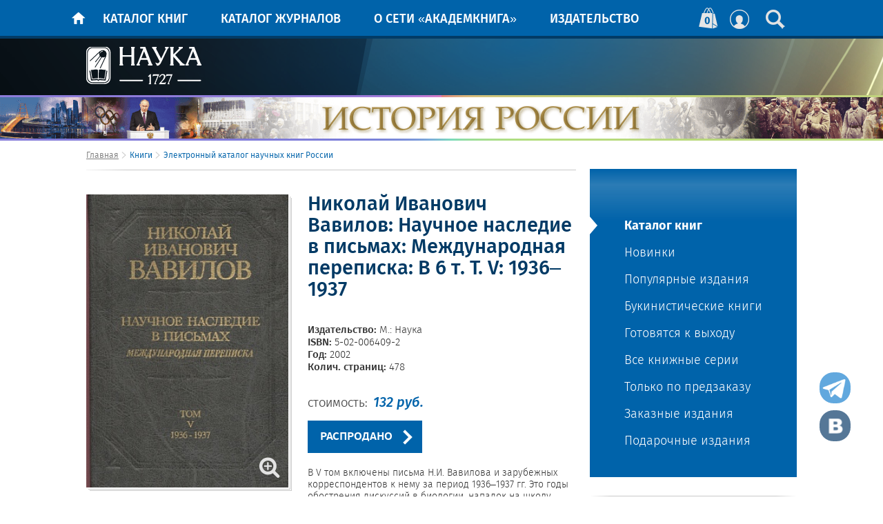

--- FILE ---
content_type: text/html; charset=windows-1251
request_url: https://www.naukabooks.ru/knigi/katalog/nikolay_ivanovich_vavilov-_nauchnoe_nasledie_v_pismakh-_mezhdunarodnaya_perepiska-_v_6_t-_t-v-_1936-/
body_size: 9965
content:
<!DOCTYPE html>
<html>
<head>
    <meta charset="utf-8">
    <meta http-equiv="X-UA-Compatible" content="IE=edge">
    <title>Николай Иванович Вавилов: Научное наследие в письмах: Международная переписка: В 6 т. Т. V: 1936–1937 -  «Академкнига». Официальный интернет-магазин и сайт сети магазинов</title>
    
<meta http-equiv="Content-Type" content="text/html; charset=windows-1251" />
<meta name="keywords" content="Николай Иванович Вавилов: Научное наследие в письмах: Международная переписка: В 6 т. Т. V: 1936–1937 купить" />
<meta name="description" content="Николай Иванович Вавилов: Научное наследие в письмах: Международная переписка: В 6 т. Т. V: 1936–1937, книга издательства «Наука». Описание, оформление покупки онлайн" />
<link href="/bitrix/cache/css/s1/adaptiv_inner/page_e80ecfe44624454eed0ee967201c2331/page_e80ecfe44624454eed0ee967201c2331_v1.css?17098119271434" type="text/css"  rel="stylesheet" />
<link href="/bitrix/cache/css/s1/adaptiv_inner/template_670005e5e472df8dff4f77d7b60e01e7/template_670005e5e472df8dff4f77d7b60e01e7_v1.css?172433703413327" type="text/css"  data-template-style="true" rel="stylesheet" />
<script type="text/javascript">if(!window.BX)window.BX={};if(!window.BX.message)window.BX.message=function(mess){if(typeof mess==='object'){for(let i in mess) {BX.message[i]=mess[i];} return true;}};</script>
<script type="text/javascript">(window.BX||top.BX).message({'pull_server_enabled':'N','pull_config_timestamp':'0','pull_guest_mode':'N','pull_guest_user_id':'0'});(window.BX||top.BX).message({'PULL_OLD_REVISION':'Для продолжения корректной работы с сайтом необходимо перезагрузить страницу.'});</script>
<script type="text/javascript">(window.BX||top.BX).message({'JS_CORE_LOADING':'Загрузка...','JS_CORE_NO_DATA':'- Нет данных -','JS_CORE_WINDOW_CLOSE':'Закрыть','JS_CORE_WINDOW_EXPAND':'Развернуть','JS_CORE_WINDOW_NARROW':'Свернуть в окно','JS_CORE_WINDOW_SAVE':'Сохранить','JS_CORE_WINDOW_CANCEL':'Отменить','JS_CORE_WINDOW_CONTINUE':'Продолжить','JS_CORE_H':'ч','JS_CORE_M':'м','JS_CORE_S':'с','JSADM_AI_HIDE_EXTRA':'Скрыть лишние','JSADM_AI_ALL_NOTIF':'Показать все','JSADM_AUTH_REQ':'Требуется авторизация!','JS_CORE_WINDOW_AUTH':'Войти','JS_CORE_IMAGE_FULL':'Полный размер'});</script>

<script type="text/javascript" src="/bitrix/js/main/core/core.min.js?1709811258262092"></script>

<script>BX.setJSList(['/bitrix/js/main/core/core_ajax.js','/bitrix/js/main/core/core_promise.js','/bitrix/js/main/polyfill/promise/js/promise.js','/bitrix/js/main/loadext/loadext.js','/bitrix/js/main/loadext/extension.js','/bitrix/js/main/polyfill/promise/js/promise.js','/bitrix/js/main/polyfill/find/js/find.js','/bitrix/js/main/polyfill/includes/js/includes.js','/bitrix/js/main/polyfill/matches/js/matches.js','/bitrix/js/ui/polyfill/closest/js/closest.js','/bitrix/js/main/polyfill/fill/main.polyfill.fill.js','/bitrix/js/main/polyfill/find/js/find.js','/bitrix/js/main/polyfill/matches/js/matches.js','/bitrix/js/main/polyfill/core/dist/polyfill.bundle.js','/bitrix/js/main/core/core.js','/bitrix/js/main/polyfill/intersectionobserver/js/intersectionobserver.js','/bitrix/js/main/lazyload/dist/lazyload.bundle.js','/bitrix/js/main/polyfill/core/dist/polyfill.bundle.js','/bitrix/js/main/parambag/dist/parambag.bundle.js']);
BX.setCSSList(['/bitrix/js/main/lazyload/dist/lazyload.bundle.css','/bitrix/js/main/parambag/dist/parambag.bundle.css']);</script>
<script type="text/javascript">(window.BX||top.BX).message({'LANGUAGE_ID':'ru','FORMAT_DATE':'DD.MM.YYYY','FORMAT_DATETIME':'DD.MM.YYYY HH:MI:SS','COOKIE_PREFIX':'BITRIX_SM','SERVER_TZ_OFFSET':'10800','UTF_MODE':'N','SITE_ID':'s1','SITE_DIR':'/','USER_ID':'','SERVER_TIME':'1768857317','USER_TZ_OFFSET':'0','USER_TZ_AUTO':'Y','bitrix_sessid':'41641fb71d4c07ef59241374a37ac6ad'});</script>


<script type="text/javascript" src="/bitrix/js/pull/protobuf/protobuf.min.js?161676137076433"></script>
<script type="text/javascript" src="/bitrix/js/pull/protobuf/model.min.js?161676137014190"></script>
<script type="text/javascript" src="/bitrix/js/main/core/core_promise.min.js?16167606412490"></script>
<script type="text/javascript" src="/bitrix/js/rest/client/rest.client.min.js?16167613889240"></script>
<script type="text/javascript" src="/bitrix/js/pull/client/pull.client.min.js?163671202244687"></script>
<script type="text/javascript" src="/bitrix/js/main/jquery/jquery-1.8.3.min.js?154582271293637"></script>
<script type="text/javascript">BX.setCSSList(['/bitrix/templates/adaptiv_inner/components/bitrix/catalog.search/catalogSearch/style.css','/bitrix/templates/.default/components/bitrix/news/catalog-m/bitrix/news.detail/.default/style.css','/bitrix/templates/.default/components/bitrix/menu/main_menu/style.css','/bitrix/templates/.default/components/bitrix/breadcrumb/nauka_bread/style.css','/bitrix/templates/.default/components/bitrix/system.pagenavigation/.default/style.css','/bitrix/templates/.default/components/bitrix/news.list/file_download/style.css','/bitrix/templates/.default/components/bitrix/menu/blue/style.css','/bitrix/templates/.default/components/bitrix/menu/menu_inner_content/style.css','/bitrix/templates/.default/components/bitrix/menu/main_bottom_m/style.css','/bitrix/templates/adaptiv_inner/styles.css','/bitrix/templates/adaptiv_inner/template_styles.css']);</script>
<script type="text/javascript">
					(function () {
						"use strict";

						var counter = function ()
						{
							var cookie = (function (name) {
								var parts = ("; " + document.cookie).split("; " + name + "=");
								if (parts.length == 2) {
									try {return JSON.parse(decodeURIComponent(parts.pop().split(";").shift()));}
									catch (e) {}
								}
							})("BITRIX_CONVERSION_CONTEXT_s1");

							if (cookie && cookie.EXPIRE >= BX.message("SERVER_TIME"))
								return;

							var request = new XMLHttpRequest();
							request.open("POST", "/bitrix/tools/conversion/ajax_counter.php", true);
							request.setRequestHeader("Content-type", "application/x-www-form-urlencoded");
							request.send(
								"SITE_ID="+encodeURIComponent("s1")+
								"&sessid="+encodeURIComponent(BX.bitrix_sessid())+
								"&HTTP_REFERER="+encodeURIComponent(document.referrer)
							);
						};

						if (window.frameRequestStart === true)
							BX.addCustomEvent("onFrameDataReceived", counter);
						else
							BX.ready(counter);
					})();
				</script>



<script>new Image().src='https://naukabooks.ru/bitrix/spread.php?s=QklUUklYX1NNX1NBTEVfVUlEATIzNDgyMjc1ATE3OTk5NjEzMTcBLwEBAQI%3D&k=808ae600d8ca73fe1d6d267a81b26f29';
new Image().src='https://pereplet.naukapublishers.ru/bitrix/spread.php?s=QklUUklYX1NNX1NBTEVfVUlEATIzNDgyMjc1ATE3OTk5NjEzMTcBLwEBAQI%3D&k=808ae600d8ca73fe1d6d267a81b26f29';
new Image().src='https://naukamedia.ru/bitrix/spread.php?s=QklUUklYX1NNX1NBTEVfVUlEATIzNDgyMjc1ATE3OTk5NjEzMTcBLwEBAQI%3D&k=808ae600d8ca73fe1d6d267a81b26f29';
new Image().src='https://litpam.naukapublishers.ru/bitrix/spread.php?s=QklUUklYX1NNX1NBTEVfVUlEATIzNDgyMjc1ATE3OTk5NjEzMTcBLwEBAQI%3D&k=808ae600d8ca73fe1d6d267a81b26f29';
new Image().src='https://prepress.naukapublishers.ru/bitrix/spread.php?s=QklUUklYX1NNX1NBTEVfVUlEATIzNDgyMjc1ATE3OTk5NjEzMTcBLwEBAQI%3D&k=808ae600d8ca73fe1d6d267a81b26f29';
new Image().src='https://tnauka.ru/bitrix/spread.php?s=QklUUklYX1NNX1NBTEVfVUlEATIzNDgyMjc1ATE3OTk5NjEzMTcBLwEBAQI%3D&k=808ae600d8ca73fe1d6d267a81b26f29';
new Image().src='https://sibnauka.naukapublishers.ru/bitrix/spread.php?s=QklUUklYX1NNX1NBTEVfVUlEATIzNDgyMjc1ATE3OTk5NjEzMTcBLwEBAQI%3D&k=808ae600d8ca73fe1d6d267a81b26f29';
new Image().src='https://spbnauka.naukapublishers.ru/bitrix/spread.php?s=QklUUklYX1NNX1NBTEVfVUlEATIzNDgyMjc1ATE3OTk5NjEzMTcBLwEBAQI%3D&k=808ae600d8ca73fe1d6d267a81b26f29';
</script>


<script type="text/javascript" src="/highslide/highslide-with-gallery.js"></script>
    <script src="/js/jquery-1.10.2.min.js"></script>
    <script src="/js/slick.min.js"></script>
    <script src="/js/jquery.dotdotdot.min.js"></script>
    <script src="/js/jquery.validate.min.js"></script>
	<script src="/js/jquery.fancybox.pack.js"></script>
    <!--<script src="js/jquery.bpopup.min.js"></script>-->
    <script src="/js/main.js"></script>


    <!-- Place favicon.ico and apple-touch-icon.png in the root directory -->
	<link type="image/x-icon" href="/favicon.ico" rel="shortcut icon">

    <link rel="stylesheet" href="/css/slick.css">
	<meta name="viewport" content="width=device-width,initial-scale=1.0,maximum-scale=1" /><link rel="stylesheet" href="/css/adaptiv/main.css">    <link rel="stylesheet" media="print" href="/css/print.css">
	<link rel="stylesheet" href="/css/jquery.fancybox.css">
<link rel="stylesheet" href="/highslide/highslide.css">


								<script type="text/javascript">
hs.graphicsDir = '/highslide/graphics/';
hs.align = 'center';
hs.transitions = ['expand', 'crossfade'];
hs.outlineType = 'rounded-white';
hs.fadeInOut = true;
//hs.dimmingOpacity = 0.75;

// Add the controlbar
hs.addSlideshow({
    //slideshowGroup: 'group1',
    interval: 5000,
    repeat: false,
    useControls: true,
    overlayOptions: {
        hideOnMouseOut: true,
        position: 'middle',
        width: '100%'
    }
});

// Spread controls mod: reposition the lower buttons
hs.Expander.prototype.onAfterExpand = function() {
    if (this.slideshow && this.slideshow.btn) {
        var btn = this.slideshow.btn;
        btn.previous.style.top = (this.y.size - btn.previous.offsetHeight) + 'px';
        btn.next.style.top = (this.y.size - btn.next.offsetHeight) + 'px';
    }
};
</script>
<style type="text/css">
/* necessay CSS for the controls  */
.highslide-controls {
	position: absolute;
	width: 100%;
	height: 0;
	background: none;
	margin: 0;
}
.highslide-controls ul {
	position: absolute;
	width: 100%;
	left: 0;
	height: 0;
	list-style: none;
	margin: 0;
	padding: 0;
	background: none;

}
.highslide-controls li {
	position: absolute;
	padding: 0;
	float: left;
	margin:0;
}
.highslide-controls a {
	background-image: url(/highslide/graphics/gallery_controls.gif);
	display: block;
	float: left;
	height: 32px;
	width: 63px;
	outline: none;
}
.highslide-controls a.disabled {
	cursor: default;
}
.highslide-controls a.disabled span {
	cursor: default;
}
.highslide-controls a span {
	/* hide the text for these graphic buttons */
	display: none;
	cursor: pointer;
}
.highslide-controls .highslide-next {
	right: 0;
}
/* The CSS sprites for the controlbar - see http://www.google.com/search?q=css+sprites */
.highslide-controls .highslide-previous a {
	background-position: 0 0;
}
.highslide-controls .highslide-previous a:hover {
	background-position: 0 -32px;
}
.highslide-controls .highslide-previous a.disabled {
	background-position: 0 -32px !important;
}
.highslide-controls .highslide-play {
	display: none;
}
.highslide-controls .highslide-pause {
	display: none;
}
.highslide-controls .highslide-next a {
	background-position: -63px 0;
}
.highslide-controls .highslide-next a:hover {
	background-position: -63px -32px;
}
.highslide-controls .highslide-next a.disabled {
	background-position: -63px -32px !important;
}
.highslide-controls .highslide-move {
	display: none;
}
.highslide-controls .highslide-full-expand {
	display: none;
}
.highslide-controls .highslide-close {
	display: none;
}
</style>
<!-- Yandex.Metrika counter -->
<script type="text/javascript" >
   (function(m,e,t,r,i,k,a){m[i]=m[i]||function(){(m[i].a=m[i].a||[]).push(arguments)};
   m[i].l=1*new Date();
   for (var j = 0; j < document.scripts.length; j++) {if (document.scripts[j].src === r) { return; }}
   k=e.createElement(t),a=e.getElementsByTagName(t)[0],k.async=1,k.src=r,a.parentNode.insertBefore(k,a)})
   (window, document, "script", "https://mc.yandex.ru/metrika/tag.js", "ym");

   ym(94022176, "init", {
        clickmap:true,
        trackLinks:true,
        accurateTrackBounce:true,
        ecommerce:"dataLayer"
   });
</script>
<noscript><div><img src="https://mc.yandex.ru/watch/94022176" style="position:absolute; left:-9999px;" alt="" /></div></noscript>
<!-- /Yandex.Metrika counter -->

<style>
.wow {--angle: 0deg; border: 3px solid; border-image: conic-gradient(from var(--angle), #3b7cb7, #09569b, #112437, #09569b, #3b7cb7) 1; border-image: conic-gradient(from var(--angle), #e28080, #daba7b, #b4de7d, #7cdbba, #7baeda, #7a7dd9, #b77bda, #db7cc1) 1; animation: 8s rotate linear infinite; border-left: none; border-right: none;}
@keyframes rotate {to {--angle: 360deg;}}
@property --angle { syntax: '<angle>'; initial-value: 0deg; inherits: false;}
.wow img {margin-left: -300px; max-height: 40px;}
@media (min-width: 500px) {.wow img {margin-left: -450px; max-height: 60px;}}
@media (min-width: 950px) {.wow img {margin-left: 0;}}
</style>

</head>

<body>
<!--noindex-->


    <div class="container container-basket">
        <div class="body">

            <div class="nav" id="nb-header">
	


                <div class="nav__inner">
                    <ul class="nav__list">
                        <li class="nav__item nav__item--home">
																					<a class="nav__link" href="/"></a>
								
												</li>


<li class="lang_block">
<a href="#" class="se-link search-toggle" data-selector="#nb-header"></a>

<a href="/personal/" class="pers-link"></a>



					



						<a href="/basket/" class="baskets-link">0</a>
	


</li>


                    <li class="nav__item burger"><a class="nav__link" id="burg" href="#"><img style="max-width: 100%;height: auto;" src="/img/burger.png" alt=""></a></li>

						<ul class="mobile-ul " style="display: none;" >
						 
                        <li class="nav__item">
															<a class="nav__link" href="javascript:;">Каталог книг</a>							
														
							<div class="pop">
                                <div class="wrapper">
                                    <div class="pop__row">
										                                        <div class="pop__col">
                                            <ul class="pop__menu">
												
                                                <li class="pop__menu-item">
																											<a class="pop__menu-link" href="/knigi/katalog/">Каталог книг</a>
														
												</li>
                                            	
                                                <li class="pop__menu-item">
																											<a class="pop__menu-link" href="/knigi/novinki/">Новинки</a>
														
												</li>
                                            	
                                                <li class="pop__menu-item">
																											<a class="pop__menu-link" href="/knigi/bestselling/">Популярные издания</a>
														
												</li>
                                            	
                                                <li class="pop__menu-item">
																											<a class="pop__menu-link" href="/knigi/bukinist/">Букинистические книги</a>
														
												</li>
                                            	
                                                <li class="pop__menu-item">
																											<a class="pop__menu-link" href="/knigi/soon/">Готовятся к выходу</a>
														
												</li>
                                            											</ul>
                                        </div>
										                                        <div class="pop__col">
                                            <ul class="pop__menu">
												
                                                <li class="pop__menu-item">
																											<a class="pop__menu-link" href="/knigi/series/">Все книжные серии</a>
														
												</li>
                                            	
                                                <li class="pop__menu-item">
																											<a class="pop__menu-link" href="/knigi/predzakaz/">Только по предзаказу</a>
														
												</li>
                                            	
                                                <li class="pop__menu-item">
																											<a class="pop__menu-link" href="/knigi/zakaznye-izdaniya/">Заказные издания</a>
														
												</li>
                                            	
                                                <li class="pop__menu-item">
																											<a class="pop__menu-link" href="/knigi/katalog/?series=48185">Подарочные издания</a>
														
												</li>
                                            											</ul>
                                        </div>
										                                    </div>
                                </div>
                            </div>

							                        </li>
						 
                        <li class="nav__item">
															<a class="nav__link" href="javascript:;">Каталог журналов</a>							
														
							<div class="pop">
                                <div class="wrapper">
                                    <div class="pop__row">
										                                        <div class="pop__col">
                                            <ul class="pop__menu">
												
                                                <li class="pop__menu-item">
																											<a class="pop__menu-link" href="/zhurnaly/">Подписка на журналы</a>
														
												</li>
                                            	
                                                <li class="pop__menu-item">
																											<a class="pop__menu-link" href="https://www.libnauka.ru/elektronnii-katalog/">Электронная библиотека журналов</a>
														
												</li>
                                            	
                                                <li class="pop__menu-item">
																											<a class="pop__menu-link" href="/zhurnali/interaktivnyy-almanakh-priroda/">Интерактивные альманахи</a>
														
												</li>
                                            											</ul>
                                        </div>
										                                    </div>
                                </div>
                            </div>

							                        </li>
						 
                        <li class="nav__item">
															<a class="nav__link" href="javascript:;">О сети &laquo;Академкнига&raquo;</a>							
														
							<div class="pop">
                                <div class="wrapper">
                                    <div class="pop__row">
										                                        <div class="pop__col">
                                            <ul class="pop__menu">
												
                                                <li class="pop__menu-item">
																											<a class="pop__menu-link" href="/akademkniga/adresa-magazinov/">Адреса магазинов</a>
														
												</li>
                                            	
                                                <li class="pop__menu-item">
																											<a class="pop__menu-link" href="/akademkniga/istoriya/">История</a>
														
												</li>
                                            	
                                                <li class="pop__menu-item">
																											<a class="pop__menu-link" href="/akademkniga/novosti/">Новости</a>
														
												</li>
                                            	
                                                <li class="pop__menu-item">
																											<a class="pop__menu-link" href="/akademkniga/optovyy-otdel/">Оптовый отдел</a>
														
												</li>
                                            	
                                                <li class="pop__menu-item">
																											<a class="pop__menu-link" href="/akademkniga/dostavka-i-oplata/">Условия работы</a>
														
												</li>
                                            											</ul>
                                        </div>
										                                        <div class="pop__col">
                                            <ul class="pop__menu">
												
                                                <li class="pop__menu-item">
																											<a class="pop__menu-link" href="/akademkniga/offer/">Публичная оферта</a>
														
												</li>
                                            	
                                                <li class="pop__menu-item">
																											<a class="pop__menu-link" href="/akademkniga/kontakty/">Контакты</a>
														
												</li>
                                            											</ul>
                                        </div>
										                                    </div>
                                </div>
                            </div>

							                        </li>
						 
                        <li class="nav__item">
															<a class="nav__link" href="javascript:;">Издательство</a>							
														
							<div class="pop">
                                <div class="wrapper">
                                    <div class="pop__row">
										                                        <div class="pop__col">
                                            <ul class="pop__menu">
												
                                                <li class="pop__menu-item">
																											<a class="pop__menu-link" href="https://naukapublishers.ru/">Издательство «Наука»</a>
														
												</li>
                                            	
                                                <li class="pop__menu-item">
																											<a class="pop__menu-link" href="https://www.libnauka.ru/">Электронная библиотека</a>
														
												</li>
                                            	
                                                <li class="pop__menu-item">
																											<a class="pop__menu-link" href="https://tnauka.ru/">Типография «Наука»</a>
														
												</li>
                                            	
                                                <li class="pop__menu-item">
																											<a class="pop__menu-link" href="https://prepress.naukapublishers.ru/">Допечатная подготовка</a>
														
												</li>
                                            	
                                                <li class="pop__menu-item">
																											<a class="pop__menu-link" href="https://samizdat.naukapublishers.ru/">Наука.Самиздат</a>
														
												</li>
                                            											</ul>
                                        </div>
										                                        <div class="pop__col">
                                            <ul class="pop__menu">
												
                                                <li class="pop__menu-item">
																											<a class="pop__menu-link" href="https://ds1.onlinenauka.ru/">Редакционно-издательская система</a>
														
												</li>
                                            											</ul>
                                        </div>
										                                    </div>
                                </div>
                            </div>

							                        </li>
							
						 </ul>




					</ul>
                </div>


			



<form action="/search/index.php" class="nb-header-search">
			<input type="text" class="nb-header-search-input" name="q" value=""  placeholder="Поиск по сайту" />
<button name="s" class="btn-search__form-search" type="submit"><i class="fas fa-search"></i></button>
</form>
            </div><!-- .nav -->


            <div class="header">
                <div class="header__inner">
                    <a class="logo" href="/">
<!-- img src="/img/bannertopsmall-01.svg" alt="НАУКА" style="width: 297px; height: 76px;" -->
						<img src="/logo-h.svg" alt="НАУКА" style="height: 55px; margin-top: 1rem;">
                    </a>
                </div>
            </div><!-- .header -->

			<div class="wow" style="object-fit: contain;">
<a href="https://naukabooks.ru/knigi/katalog/?series=47726">
<img src="https://naukabooks.ru/hist_rus.png" alt="История России" style="height: 100%; object-fit: contain;" />
</a>
</div>

            <div class="wrapper">
                <div class="content">

                    <div class="content__main">

 <div class="breadcrumb"> <ul class="breadcrumb__list"> <li class="breadcrumb__item"><a href="/" >Главная</a></li><li class="breadcrumb__item">Книги</li><li class="breadcrumb__item">Электронный каталог научных книг России</li>   </ul> </div>







                                        


 
	  



    
	  









<div class="card">

	<div class="img-overlay-wrap" style=" position: relative; display: inline-block;margin: 0 0 .5rem; min-height: 5rem; min-height: 0;">
<a href="https://naukabooks.ru/sale/">
	<img src="https://naukabooks.ru/sale/banner_spring.jpg" style="display: block; max-width: 100%; height: auto; min-height: 5.5rem; min-height: 0; object-fit: cover;">
</a></div>
                            <div class="card__inner">
                                <div class="card__left">
                                    <div class="card__image">



 
 






									                                        <a href="/upload/iblock/d7a/d7aee1c0596f332fd4d7ecfa98c83a85.jpg">
                                                                                      <img class="card__img" src="/upload/resize_cache/iblock/d7a/293_380_1/d7aee1c0596f332fd4d7ecfa98c83a85.jpg" alt="#"/>
                                                                                  </a>
                                        <div class="card__zoom"></div>


																		
                                    </div>
<br>
<a href="/upload/iblock/992/992402898dd80eedb35462e57975b3ee.jpg" name="more_photo" class="highslide" onclick="return hs.expand(this)">
<img style="margin-bottom:4px;" border="0" alt="Highslide JS" title="Нажмите, чтобы увеличить" src="/upload/resize_cache/iblock/992/95_70_2/992402898dd80eedb35462e57975b3ee.jpg" width="95" height="70" />
</a>
<a href="/upload/iblock/793/7931c842438132ff8227e6d89c9a9137.JPG" name="more_photo" class="highslide" onclick="return hs.expand(this)">
<img style="margin-bottom:4px;" border="0" alt="Highslide JS" title="Нажмите, чтобы увеличить" src="/upload/resize_cache/iblock/793/95_70_2/7931c842438132ff8227e6d89c9a9137.JPG" width="95" height="70" />
</a>
<a href="/upload/iblock/ca2/ca2d084d136133c7a042d5654a317149.JPG" name="more_photo" class="highslide" onclick="return hs.expand(this)">
<img style="margin-bottom:4px;" border="0" alt="Highslide JS" title="Нажмите, чтобы увеличить" src="/upload/resize_cache/iblock/ca2/95_70_2/ca2d084d136133c7a042d5654a317149.JPG" width="95" height="70" />
</a>
<a href="/upload/iblock/da7/da7eba7cc27be1b14df263803730f944.JPG" name="more_photo" class="highslide" onclick="return hs.expand(this)">
<img style="margin-bottom:4px;" border="0" alt="Highslide JS" title="Нажмите, чтобы увеличить" src="/upload/resize_cache/iblock/da7/95_70_2/da7eba7cc27be1b14df263803730f944.JPG" width="95" height="70" />
</a>
<a href="/upload/iblock/092/092e1988420ca033cf50918e7540d1cb.JPG" name="more_photo" class="highslide" onclick="return hs.expand(this)">
<img style="margin-bottom:4px;" border="0" alt="Highslide JS" title="Нажмите, чтобы увеличить" src="/upload/resize_cache/iblock/092/95_70_2/092e1988420ca033cf50918e7540d1cb.JPG" width="95" height="70" />
</a>
<a href="/upload/iblock/0e4/0e47c84becf4cf6bb61f6af6b9148ea3.JPG" name="more_photo" class="highslide" onclick="return hs.expand(this)">
<img style="margin-bottom:4px;" border="0" alt="Highslide JS" title="Нажмите, чтобы увеличить" src="/upload/resize_cache/iblock/0e4/95_70_2/0e47c84becf4cf6bb61f6af6b9148ea3.JPG" width="95" height="70" />
</a>
  

 
	  



                                    <div class="card__info">
																			
                                    </div>
                                </div>
                                
<!--

                                     -->

<div class="card__right"  style='padding-top:0;' >

	
                                    <h1 class="card__title">
																					Николай Иванович Вавилов: Научное наследие в письмах: Международная переписка: В 6 т. Т. V: 1936–1937											
									</h1>

                                    <ul class="card__meta">
																														
																																								<li><b>Издательство:</b> М.: Наука</li>																		
										
										<li><b>ISBN:</b> 5-02-006409-2</li>
											
									
										<li><b>Год:</b> 2002</li>										
										
										<li><b>Колич. страниц:</b> 478</li>										
											
																															
																																								
																				
										
																																																										
                                                                                
										
																																																																						

										                                        										
                                        										

										


                                    </ul>
									
                                    
									<p class='item_price'>СТОИМОСТЬ: <span>132 руб.</span></p>




<a class="card__btn book_buy">РАСПРОДАНО</a><br><br>






									
										
									





								


									
                                    <p class="card__text card__text--italic">В V том включены письма Н.И. Вавилова и зарубежных корреспондентов к нему за период 1936–1937 гг. Это годы обострения дискуссий в биологии, нападок на школу генетиков и Всесоюзный институт растениеводства со стороны Т. Д. Лысенко. Н. И. Вавилов отстранен от должности президента ВАСХНИЛ, уезжают из СССР приглашенные на работу иностранные ученые <br />
&#40;H.J. Muller и др.&#41;, переносится на 1938 г., а затем запрещается проведение в СССР VII Международного генетического конгресса. Но, как видно по переписке, <br />
Н. И. Вавилов с неиссякаемой энергией продолжает работу по сбору коллекций растений &#40;экспедиции на Кавказ, Украину&#41;, по сбору зарубежного опыта в генетике и селекции, по руководству двумя институтами, по организации строительства Института генетики в Москве.&nbsp;&nbsp;<br />
Для биологов широкого профиля, работников сельскохозяйственной науки, лиц, интересующихся историей биологической науки.</p>																											
                                    
								

																		
									<br>
									
									
                                    <div class="card__links">
									                                            										                                    </div>
                                </div>
                            </div><!-- .card__inner -->
                        </div><!-- .card -->

									





						
						
 <div id="card-more" class="modal card-more">
                <div class="modal__close"></div>
                <div class="modal__header"></div>
                <div class="modal__body">
                    <div class="modal-slider">
                        <div class="modal-slider__content">
                            <div class="modal-slider__list">
							
														
														
							
														
							
							
							
                            </div>
                        </div>
                        <div class="modal-slider__controls">
                            <div class="modal-slider__tc1">
                                <div class="modal-slider__prev"></div>
                            </div>
                            <div class="modal-slider__tc100">
                                <div class="modal-slider__pager">
                                </div>
                            </div>
                            <div class="modal-slider__tc1">
                                <div class="modal-slider__next"></div>
                            </div>
                        </div>
                    </div><!-- .modal-slider -->
                </div><!-- .modal__body -->
            </div><!-- #card-more -->
			
			
			<div style="display:none;" id="no_select" >Вы не выбрали ни одного выпуска журнала</div>
			
				
			
	


<div class="card__footer"><a class="back center" href="javascript:history.back()">
			НА ПРЕДЫДУЩУЮ СТРАНИЦУ
		
</a></div>

<div class="card__footer"><a class="back center" href="/knigi/katalog/">
			В КАТАЛОГ
		
</a></div>








 


									

                    </div><!-- .content__main -->
					
											<div class="content__sidebar ">




													<div class="menu menu--main" style="margin-top: 2.55rem">
								<ul class="menu__list">
																											<li class="menu__item active"><a href="/knigi/katalog/">Каталог книг</a></li>	
																											
										<li class="menu__item"><a href="/knigi/novinki/">Новинки</a></li>
																											
										<li class="menu__item"><a href="/knigi/bestselling/">Популярные издания</a></li>
																											
										<li class="menu__item"><a href="/knigi/bukinist/">Букинистические книги</a></li>
																											
										<li class="menu__item"><a href="/knigi/soon/">Готовятся к выходу</a></li>
																											
										<li class="menu__item"><a href="/knigi/series/">Все книжные серии</a></li>
																											
										<li class="menu__item"><a href="/knigi/predzakaz/">Только по предзаказу</a></li>
																											
										<li class="menu__item"><a href="/knigi/zakaznye-izdaniya/">Заказные издания</a></li>
																											
										<li class="menu__item"><a href="/knigi/katalog/?series=48185">Подарочные издания</a></li>
																			
								</ul>
							</div>							
							<div class="divider"></div>		
						 
							

							

<div class="menu menu--author">
								<h4 class="menu__title">О магазине</h4>
								                                <ul class="footer__list">
									
									  

<ul class="advice__list" style="list-style-type:none !important;">

			<li class="advice__item"><a href="/akademkniga/dostavka-i-oplata/"><span>Доставка и оплата</span></a></li>
		
			<li class="advice__item"><a href="/akademkniga/kontakty/"><span>Контакты</span></a></li>
		
			<li class="advice__item"><a href="/akademkniga/adresa-magazinov/"><span>Адреса магазинов сети</span></a></li>
		
			<li class="advice__item"><a href="https://libnauka.ru"><span>Электронные версии</span></a></li>
		
			<li class="advice__item"><a href="/personal/register.php"><span>Регистрация</span></a></li>
		

</ul>
									
                                </ul>					
							</div>



 
 


  









	
														<div class="social">
								<div class="social__legend">Мы в соц. сетях:</div>
								<div class="social__list">
									<a class="social__item social__item--vk" href="#"></a>
									<a class="social__item social__item--fb" href="#"></a>
									<a class="social__item social__item--in" href="#"></a>
								</div>
							</div>
						</div><!-- .content__sidebar -->								
						
					

                </div><!-- .content -->
            </div><!-- .wrapper -->

        </div><!-- .body -->

        <div class="footer">
            <div class="footer__top">
                <div class="wrapper">
                    <div class="footer__top-inner">
 
	 
        <div class="footer__col">
			<h5 class="footer__title">Каталог книг</h5>
							<ul class="footer__list">
										
													<li class="footer__list-item"><a href="/knigi/katalog/"><span>Каталог книг</span></a></li>
										   	
													<li class="footer__list-item"><a href="/knigi/novinki/"><span>Новинки</span></a></li>
										   	
													<li class="footer__list-item"><a href="/knigi/bestselling/"><span>Популярные издания</span></a></li>
										   	
													<li class="footer__list-item"><a href="/knigi/bukinist/"><span>Букинистические книги</span></a></li>
										   	
													<li class="footer__list-item"><a href="/knigi/soon/"><span>Готовятся к выходу</span></a></li>
										    
										
													<li class="footer__list-item"><a href="/knigi/series/"><span>Все книжные серии</span></a></li>
										   	
													<li class="footer__list-item"><a href="/knigi/predzakaz/"><span>Только по предзаказу</span></a></li>
										   	
													<li class="footer__list-item"><a href="/knigi/zakaznye-izdaniya/"><span>Заказные издания</span></a></li>
										   	
													<li class="footer__list-item"><a href="/knigi/katalog/?series=48185"><span>Подарочные издания</span></a></li>
										    
				 
				</ul>
						        </div>					
	 
        <div class="footer__col">
			<h5 class="footer__title">Каталог журналов</h5>
							<ul class="footer__list">
										
													<li class="footer__list-item"><a href="/zhurnaly/"><span>Подписка на журналы</span></a></li>
										   	
													<li class="footer__list-item"><a href="https://www.libnauka.ru/elektronnii-katalog/"><span>Электронная библиотека журналов</span></a></li>
										   	
													<li class="footer__list-item"><a href="/zhurnali/interaktivnyy-almanakh-priroda/"><span>Интерактивные альманахи</span></a></li>
										    
				 
				</ul>
						        </div>					
	 
        <div class="footer__col">
			<h5 class="footer__title">О сети &laquo;Академкнига&raquo;</h5>
							<ul class="footer__list">
										
													<li class="footer__list-item"><a href="/akademkniga/adresa-magazinov/"><span>Адреса магазинов</span></a></li>
										   	
													<li class="footer__list-item"><a href="/akademkniga/istoriya/"><span>История</span></a></li>
										   	
													<li class="footer__list-item"><a href="/akademkniga/novosti/"><span>Новости</span></a></li>
										   	
													<li class="footer__list-item"><a href="/akademkniga/optovyy-otdel/"><span>Оптовый отдел</span></a></li>
										   	
													<li class="footer__list-item"><a href="/akademkniga/dostavka-i-oplata/"><span>Условия работы</span></a></li>
										    
										
													<li class="footer__list-item"><a href="/akademkniga/offer/"><span>Публичная оферта</span></a></li>
										   	
													<li class="footer__list-item"><a href="/akademkniga/kontakty/"><span>Контакты</span></a></li>
										    
				 
				</ul>
						        </div>					
	 
        <div class="footer__col">
			<h5 class="footer__title">Издательство</h5>
							<ul class="footer__list">
										
													<li class="footer__list-item"><a href="https://naukapublishers.ru/"><span>Издательство «Наука»</span></a></li>
										   	
													<li class="footer__list-item"><a href="https://www.libnauka.ru/"><span>Электронная библиотека</span></a></li>
										   	
													<li class="footer__list-item"><a href="https://tnauka.ru/"><span>Типография «Наука»</span></a></li>
										   	
													<li class="footer__list-item"><a href="https://prepress.naukapublishers.ru/"><span>Допечатная подготовка</span></a></li>
										   	
													<li class="footer__list-item"><a href="https://samizdat.naukapublishers.ru/"><span>Наука.Самиздат</span></a></li>
										    
										
													<li class="footer__list-item"><a href="https://ds1.onlinenauka.ru/"><span>Редакционно-издательская система</span></a></li>
										    
				 
				</ul>
						<a href="" class="full-size"></a>        </div>					
		
	
                    </div>
                </div>
            </div><!-- .footer__top -->
            <div class="footer__bottom footer__bottom_wrap">
                <div class="wrapper">
                    <div class="footer__cols cols_logo">

<!--img src="/img/footer-01.svg" alt="НАУКА" style="width: 198px; height: 66px;"-->
<img src="https://naukabooks.ru/logo-h-blue.svg" alt="#" style="width: 10rem; margin-right: 1rem;">

                    </div>
                        <div class="footer__cols cols_copyright">
                            <div class="footer__copyright">
                                Издательство "Наука" © 2026. Все права защищены<br>
                                <!--<small>сделано в Rank Master</small>-->
                            </div>
                        </div>
                    <div class="footer__cols cols_contacts">
                        <div class="footer__contact">
<div>
								<span>Адрес:</span> 121099, Москва, Шубинский пер., 6с1</div><div>								
								<span>Тел.:</span> +7 (495) 276-77-35; +7 (495) 276-75-81 
<br />
</div><div>								
								<span>E-mail:</span> <a href="mailto:info@naukapublishers.ru">info@naukapublishers.ru</a>								
</div><div>								
								<!-- <span>Факс:</span> +7(499) 724-89-24 -->								
</div>	
                        </div>
                    </div>
										<div  class="footer__cols cols_sitemap">
											<a href="/map.php" class="site-map" ></a>
                    </div>
                    
                    <div class="footer__cols cols_logoser">
					<div  class="footer_iframes"></div>
                    </div>
                </div>
            </div>
        </div><!-- .footer -->
         <div class="socialm">
<a class="socialm socialm__item--fb" target="blank" href="https://t.me/naukapublishersru"><img src="/img/socialm/tg.png"></a>
<a class="socialm socialm__item--vk" target="blank" href="https://vk.com/naukapublishers"><img src="/img/socialm/vk.png"></a>
			 <!--a class="socialm socialm__item--od" target="blank" href="https://ok.ru/group/58554030555197"><img src="/img/socialm/ok.png"></a-->

</div>        
        <div class="to-top"></div>
        
    </div><!-- .container -->

<div id="preorder" class="modal card-more">
<div class="modal__close"></div>
<div class="modal__header"></div>
<div class="modal__body">
<br>
<p>Уважаемые покупатели! Если Вы хотите купить данную книгу, пожалуйста, отправьте запрос на&nbsp;наш электронный адрес: <b>zakaz@naukaran.com</b>
</p>
<p>В&nbsp;теме письма укажите — «Предзаказ».<br>
В&nbsp;письме обязательно укажите следующую информацию:<br>
&mdash;&nbsp; ФИО.<br>
&mdash;&nbsp; Телефон.<br>
&mdash;&nbsp; Местоположение (город).<br>
—&nbsp; Полное название книги и/или ссылку на страницу книги на нашем сайте.<br>
<!-- —&nbsp; Способ оплаты: онлайн или очно (наличными при получении).<br> 
—&nbsp; Способ доставки: самовывоз (из&nbsp;<a target="_blank" href="https://www.naukabooks.ru/akademkniga/adresa-magazinov/">магазина "Академкнига" по адресу Шубинский переулок, д. 6, стр. 1.</a>) или доставка.<br>
—&nbsp; Адрес доставки: (если вы&nbsp;выбрали доставку, укажите полный адрес с&nbsp;индексом).<br><br>-->
</p>
<p>
После обработки заявки наш менеджер свяжется с Вами для уточнения деталей.
</p>
<br>
</div>
</div>


<script type="text/javascript">$('.nav__inner').on('click', '.search-toggle', function(e) { var selector = $(this).data('selector'); $(selector).toggleClass('show').find('.nb-header-search-input').focus(); $(this).toggleClass('active'); e.preventDefault(); });</script>




</body>
</html>


--- FILE ---
content_type: application/javascript
request_url: https://www.naukabooks.ru/js/main.js
body_size: 9482
content:
/*!
 * jQuery Cookie Plugin v1.4.1
 * https://github.com/carhartl/jquery-cookie
 *
 * Copyright 2006, 2014 Klaus Hartl
 * Released under the MIT license
 */
 
(function (factory) {
	if (typeof define === 'function' && define.amd) {
		// AMD (Register as an anonymous module)
		define(['jquery'], factory);
	} else if (typeof exports === 'object') {
		// Node/CommonJS
		module.exports = factory(require('jquery'));
	} else {
		// Browser globals
		factory(jQuery);
	}
}(function ($) {

	var pluses = /\+/g;

	function encode(s) {
		return config.raw ? s : encodeURIComponent(s);
	}

	function decode(s) {
		return config.raw ? s : decodeURIComponent(s);
	}

	function stringifyCookieValue(value) {
		return encode(config.json ? JSON.stringify(value) : String(value));
	}

	function parseCookieValue(s) {
		if (s.indexOf('"') === 0) {
			// This is a quoted cookie as according to RFC2068, unescape...
			s = s.slice(1, -1).replace(/\\"/g, '"').replace(/\\\\/g, '\\');
		}

		try {
			// Replace server-side written pluses with spaces.
			// If we can't decode the cookie, ignore it, it's unusable.
			// If we can't parse the cookie, ignore it, it's unusable.
			s = decodeURIComponent(s.replace(pluses, ' '));
			return config.json ? JSON.parse(s) : s;
		} catch(e) {}
	}

	function read(s, converter) {
		var value = config.raw ? s : parseCookieValue(s);
		return $.isFunction(converter) ? converter(value) : value;
	}

	var config = $.cookie = function (key, value, options) {

		// Write

		if (arguments.length > 1 && !$.isFunction(value)) {
			options = $.extend({}, config.defaults, options);

			if (typeof options.expires === 'number') {
				var days = options.expires, t = options.expires = new Date();
				t.setMilliseconds(t.getMilliseconds() + days * 864e+5);
			}

			return (document.cookie = [
				encode(key), '=', stringifyCookieValue(value),
				options.expires ? '; expires=' + options.expires.toUTCString() : '', // use expires attribute, max-age is not supported by IE
				options.path    ? '; path=' + options.path : '',
				options.domain  ? '; domain=' + options.domain : '',
				options.secure  ? '; secure' : ''
			].join(''));
		}

		// Read

		var result = key ? undefined : {},
			// To prevent the for loop in the first place assign an empty array
			// in case there are no cookies at all. Also prevents odd result when
			// calling $.cookie().
			cookies = document.cookie ? document.cookie.split('; ') : [],
			i = 0,
			l = cookies.length;

		for (; i < l; i++) {
			var parts = cookies[i].split('='),
				name = decode(parts.shift()),
				cookie = parts.join('=');

			if (key === name) {
				// If second argument (value) is a function it's a converter...
				result = read(cookie, value);
				break;
			}

			// Prevent storing a cookie that we couldn't decode.
			if (!key && (cookie = read(cookie)) !== undefined) {
				result[name] = cookie;
			}
		}

		return result;
	};

	config.defaults = {};

	$.removeCookie = function (key, options) {
		// Must not alter options, thus extending a fresh object...
		$.cookie(key, '', $.extend({}, options, { expires: -1 }));
		return !$.cookie(key);
	};

}));

/*------FUNCTIONS====*/
/*function getBp(sel) {
    return parseInt(window.getComputedStyle(
        document.querySelector(sel), ":before"
    ).getPropertyValue("content").replace(/"/g, ""));
}*/
/*------END FUNCTIONS====*/



/*------PLUGINS====*/
/*(function($){
    $.fn.extend({
        tabs: function(options) {

            var defaults = {
                    link: "",
                    tab: "",
                    section: "",
                    event: "click",
                    activeClass: "active"
                },
                settings = $.extend({}, defaults, options);

            return this.each(function() {

                var self = this,
                    $link = $(settings.link, this);

                $link.on(settings.event, function() {

                    var $tab = $(this).closest(settings.tab),
                        index = $tab.index();

                    $tab.addClass(settings.activeClass).siblings().removeClass(settings.activeClass);

                    $(settings.section, self).hide().eq(index).show();

                    return false;
                });

                $(settings.link, settings.tab + "." + settings.activeClass).trigger(settings.event);

            });
        },
        collapse: function(options) {

            var defaults = {
                    target: "",
                    child: "",
                    event: "click",
                    openClass: "in",
                    speed: 150
                },
                settings = $.extend({}, defaults, options);

            return this.each(function() {

                var self = this,
                    $target = $(settings.target, this),
                    $child = $(settings.child, this),
                    childExists = !!$child.size();

                $target.on(settings.event, function() {

                    if(childExists) {
                        if($(self).hasClass(settings.openClass)) {
                            $child.slideUp(settings.speed, function() {
                                $(self).removeClass(settings.openClass);
                            });
                        }
                        else {
                            $(self).addClass(settings.openClass);
                            $child.hide().slideDown(settings.speed, function() {});
                        }
                    }

                    return false;
                })

            });
        }
    });

}(jQuery));*/
/*------END PLUGINS====*/


/*------RASPOPUP PLUGIN====*/
(function($){

    var pluginName = "rusPopup",
        defaults = {
            onClose: $.noop,
            onOpen: $.noop,
            closeClass: ""
        };

    // Constructor
    function Plugin(element, options) {

        this.element = element;

        this.options = $.extend({}, defaults, options) ;
        this._defaults = defaults;
        this._name = pluginName;

        this.$element = $(element);

        this.$close = $("." + this.options.closeClass, this.element);

        this.$popup = $('<div class="rus-popup">');
        this.$overlay = $('<div class="rus-popup__overlay">');
        this.$content = $('<div class="rus-popup__content">');

        this.init();
    }


    Plugin.prototype = {
        init: function() {
            var self = this;

            this.$popup
                .appendTo("body")
                .append(this.$overlay, this.$content);

            this.$element
                .show()
                .appendTo(this.$content);

            // Events
            this.$close.add(this.$overlay).on("click", $.proxy(function() {
                this.close();
            }, this));
        },

        open: function() {
            this.$popup.addClass("rus-popup--open");
            this.options.onOpen.call(this.element);
        },

        close: function() {
            this.$popup.removeClass("rus-popup--open");
            this.options.onClose.call(this.element);
        }
    };

    // A really lightweight plugin wrapper around the constructor,
    // preventing against multiple instantiations
    $.fn[pluginName] = function(options) {

        var args = Array.prototype.slice.call(arguments);

        return this.each(function () {
            var $obj = $.data(this, pluginName);

            if(!$obj) {
                $.data(this, pluginName, new Plugin(this, options));
            }
            else {
                if(typeof args[0] === "string" && typeof $obj[args[0]] === "function") {
                    $obj[args[0]].apply($obj, args.slice(1));
                }
            }
        });
    }
}(jQuery));
/*------END RASPOPUP PLUGIN====*/



$(function() {


    /*------SLIDER====*/
    $(".cover").each(function() {

        var slider = $(".cover__list", this).slick({
            infinite: true,
            speed: 600,
			autoplay: true,
			autoplaySpeed: 4000,
            slidesToShow: 1,
            slidesToScroll: 1,
            touchThreshold: 10,
            //centerMode: true,
            //draggable: false,
            //edgeFriction: 0,
            //arrows: false,
            prevArrow: $(".cover__prev", this),
            nextArrow: $(".cover__next", this),

            responsive: [
                {
                    breakpoint: 481,
                    settings: {
                        slidesToShow:1,
                        arrows: false,
                    }
                },
            ]
        });
    });


    $(".slider").each(function() {

        var slider = $(".slider__list", this).slick({
            //dots: true,
            infinite: true,
            speed: 300,
            slidesToShow: 4,
            slidesToScroll: 1,
            swipeToSlide: true,
            touchThreshold: 10,
            //variableWidth: true,
            //centerMode: true,
            //draggable: false,
            //edgeFriction: 0,
            //arrows: false,
            prevArrow: $(".slider__prev", this),
            nextArrow: $(".slider__next", this),
            responsive: [
                {
                    breakpoint: 999,
                    settings: {
                        slidesToShow: 3
                    }
                },
                {
                    breakpoint: 880,
                    settings: {
                        slidesToShow: 3
                    }
                },
                {
                    breakpoint: 820,
                    settings: {
                        slidesToShow: 2,
                    }
                },
                {
                    breakpoint: 684,
                    settings: {
                        slidesToShow: 2,
                    }
                },
                {
                    breakpoint: 481,
                    settings: {
                        slidesToShow:2,
                        dots: true,
                    }
                },
            ]
        });
    });

    $(".big-slider--multi").each(function() {

        var slider = $(".big-slider__list", this).slick({
            dots: true,
            appendDots: $(".big-slider__pager", this),
            infinite: false,
            speed: 300,
            slidesToShow: 4,
            slidesToScroll: 1,
            swipeToSlide: true,
            touchThreshold: 10,
            //variableWidth: true,
            //centerMode: true,
            prevArrow: $(".big-slider__prev", this),
            nextArrow: $(".big-slider__next", this),
            responsive: [
                {
                    breakpoint: 999,
                    settings: {
                        slidesToShow: 3
                    }
                },
                {
                    breakpoint: 801,
                    settings: {
                        slidesToShow: 3
                    }
                },
                {
                    breakpoint: 540,
                    settings: {
                        slidesToShow: 2
                    }
                }
            ]
        });

        /*$(".big-slider__pager-link", this).on("click", function(){
            var index = $(this).index();
            slider.slick("slickGoTo", index);
            return false;
        });*/
    });

    $(".big-slider--single").each(function() {

        var slider = $(".big-slider__list", this).slick({
            dots: true,
            appendDots: $(".big-slider__pager", this),
            infinite: true,
            speed: 300,
            slidesToShow: 1,
            slidesToScroll: 1,
            touchThreshold: 10,
            prevArrow: $(".big-slider__prev", this),
            nextArrow: $(".big-slider__next", this)
        });
    });

    $(".partner").each(function() {

        var slider = $(".partner__list", this).slick({
            dots: true,
            infinite: true,
            speed: 300,
            slidesToShow: 7,
            slidesToScroll: 1,
            swipeToSlide: true,
            touchThreshold: 10,
            //centerMode: true,
            //draggable: false,
            //edgeFriction: 0,
            //arrows: false,
            prevArrow: $(".partner__prev", this),
            nextArrow: $(".partner__next", this),
            variableWidth: true,

            responsive: [
                {
                    breakpoint: 999,
                    settings: {
                        slidesToShow: 3,
                        variableWidth: false,

                    }
                    
                },
                {
                    breakpoint: 799,
                    settings: {
                        slidesToShow: 3
                    }
                },
                {
                    breakpoint: 640,
                    settings: {
                        slidesToShow: 1,
                        dots: true,
                    }
                }
            ]
        });
    });

    $(".about-slider").each(function() {

        var slider = $(".about-slider__list", this).slick({
            dots: true,
            appendDots: $(".about-slider__pager", this),
            infinite: true,
            speed: 300,
            slidesToShow: 1,
            slidesToScroll: 1,
            touchThreshold: 10,
            arrows: false
        });
    });


    $(".part-slider").each(function() {

        var slider = $(".part-slider__list", this).slick({
            dots: true,
            //appendDots: $(".part-slider__pager", this),
            appendDots: false,
            infinite: true,
            speed: 300,
			autoplay: true,
			autoplaySpeed: 4000,
            slidesToShow: 1,
            slidesToScroll: 1,
            touchThreshold: 10,
            arrows: false
        });
    });



    $(".modal-slider").each(function() {

        //var $ps = $(this).parents(":hidden");
        //$ps.addClass("show");

        var slider = $(".modal-slider__list", this).slick({
            dots: true,
            appendDots: $(".modal-slider__pager", this),
            infinite: true,
            speed: 300,
            slidesToShow: 1,
            slidesToScroll: 1,
            touchThreshold: 10,
            adaptiveHeight: true,
            prevArrow: $(".modal-slider__prev", this),
            nextArrow: $(".modal-slider__next", this)
        });

        //$ps.removeClass("show");
    });
    /*------SLIDER====*/



    /*------EDITIONS TAB====*/
    (function(){
        var $editions = $(".editions"),
            $editionsTab = $(".editions__tab"),
            $editionsPopup = $(".editions__popup"),
            $editionsButton = $(".editions__button");

        $(window).on("resize.etabs", function() {
            $editionsTab.each(function() {
                var ol = $(this).offset().left,
                    w = $(this).outerWidth(),
                    pol = $editions.offset().left,
                    pw = $editions.outerWidth(),
                    offset = pol + pw - ol - w,
                    $popup = $(".editions__popup", this);

                //console.log(pw);

                $popup.css({
                    right: -offset,
                    width: pw
                })
            })
        }).trigger("resize.etabs");

        $editionsButton.on("click", function(e) {
            e.stopPropagation();
            var $tab = $(this).closest(".editions__tab");
            $editionsTab.not($tab).removeClass("active");
            $tab.toggleClass("active");
        });

        $(document).on('click', function(e) {
            var $tab = $(e.target).closest(".editions__tab");
            $editionsTab.not($tab).removeClass("active");
        });
    })();
    /*------EDITIONS TAB END====*/



    /*------TO TOP====*/
    $(".to-top").hide();
  
      // fade in #back-top
      $(function () {
        $(window).scroll(function () {
          if ($(this).scrollTop() > 600) {
            $('.to-top').fadeIn();
          } else {
            $('.to-top').fadeOut();
          }
        });

        // scroll body to 0px on click
        $('.to-top').click(function () {
          $('body,html').animate({
            scrollTop: 0
          }, 1500);
          return false;
        });
      });
    /*------END TO TOP====*/



    /*------SHOW ON MAP====*/
    (function(){

        var $shopCont = $(".shops");

        if($shopCont.length) {
            var top = $shopCont.offset().top - $(".nav").outerHeight() - 10;

            $(".shop__tomap").on("click", function(e) {

			var scrollTop = $('#YMapsID').offset().top - 80;
			
                $("html, body").stop().animate({
                    scrollTop: scrollTop
                }, 400);
				
				//var scrollTop = $('#YMapsID').offset().top;
				// скроллим страницу на значение равное позиции элемента
				//$(document).scrollTop(scrollTop);
				

                return false;
            });
        }

    })();
    /*------END SHOW ON MAP====*/



    /*------MENU MAIN====*/
    (function(){

        var $links = $(".menu--main .menu__item a");

        $links.hover(function() {
            var $parent = $(this).parent();
            $parent.addClass("hovered").siblings()
                .removeClass("hovered")/*.addClass("nopointer")*/;
        }, function() {
            var $parent = $(this).parent();
            $parent.removeClass("hovered");
            //$links.parent().removeClass("nopointer");
        });

    })();
    /*------END MENU MAIN====*/



    /*------NEWS====*/
    (function(){

        var $news = $(".news__item"),
            $newsDesc = $(".news__desc");
            //arr = $news.map(function() {
            //   return $(this).outerHeight();
            //}),
            //minh = Math.min.apply(null, arr);

        if($newsDesc.length) {

            $newsDesc.dotdotdot();

            $(window).on("resize.dotdotdot", function() {
                $newsDesc.trigger("update");
            });

        }

    })();
    /*------END NEWS====*/



    /*------EDITION TITLE====
    (function(){

        var $editionTitle = $(".edition__title"),
            $journalTitle = $(".edition--journal .edition__title"),
            $bookTitle = $(".edition--book .edition__title"),
            equalize = function($el) {
                $el.css("height", "auto");

                var arr = $el.map(function() {
                        return $(this).outerHeight();
                    }),
                    maxh = Math.max.apply(null, arr);

                $el.height(maxh);
            };

        if($editionTitle.length) {

            (function editionTitle() {

                if($journalTitle.length) {
                    equalize($journalTitle);
                }

                if($bookTitle.length) {
                    equalize($bookTitle);
                }

                setTimeout(editionTitle, 500);

            })();

        }
    })();
    ------END EDITION TITLE====*/



    /*------VALIDATE====*/
    $.validator.addMethod(
        "regex",
        function(value, element, regexp) {
            var re = new RegExp(regexp);
            return this.optional(element) || re.test(value);
        },
        "Некорректный формат"
    );

    $("#subscription-form").validate({
        rules: {
            name: {
                required: true,
                minlength: 2
            },
            email: {
                required: true,
                email: true,
                regex: /\.\w+$/
            }
        },
        errorPlacement: function(error, element) {

        }
    });
    /*------END VALIDATE====*/



    /*------MODAL====*/
    /*$(".card__more").on("click", function() {
        $('#card-more').bPopup({
            appendTo: "body",
            closeClass: "modal__close",
            modalColor: "#023b65",
            opacity: 0.9,
            zIndex: 5000,
            followSpeed: 0,
            onOpen: function(from, to, cur) {
                //console.log($(".modal-slider__list", this).slick)
                $(window).trigger("resize");

                setTimeout(function() {
                    $(window).trigger("resize");
                }, 300)
            }
        });
        return false;
    });*/

if($("#form__message").html())	$.fancybox.open("#form__message");
	
	$("#subscription-form").on('click', '.step_1', function(){
		
		$("#step_2").html('');
		
		$.ajax({
							type: "POST",
							async: false,
							url: "/js/ajax.php",
							data: "action=offer_list&id="+$(this).find('input').val(),
							success: function(jsondata){
								
								if(jsondata)
								{
									$(".step_2").show();
									$("#step_2").html(jsondata);
									
									var scrollTop = $('#step_2').offset().top;
									// скроллим страницу на значение равное позиции элемента
									//$(document).scrollTop(scrollTop);
									$("html, body").animate({scrollTop : scrollTop - 50}, 810);
									
								}
								else
								{
									$(".step_2").hide();
								}
							}
							});
		
		
	});
	
	
	$("#step_2").on('click', function(){
		
		setTimeout(function() {
			var check = 0 ;

			$("#step_2 input:checkbox:checked").each(function() {
				check++;
			});
			
			if(check) $(".step_3").show();
			else $(".step_3").hide();
			
		}, 100);
		
	});
	

	
    $("#card-more").rusPopup({
        closeClass: "modal__close",
        onOpen: function() {
            slider = $(".modal-slider__list").slick("setPosition");
        }
    });

	$(".list-title-link").on("click", function() {
		$(".modal-slider__list").slick('slickGoTo', $(this).attr('mytabIndex'));
        return false;
    });
	
    $("#preorderok").rusPopup({
        closeClass: "modal__close",
		onOpen: function() {
		}
    });
    $("#preorder").rusPopup({
        closeClass: "modal__close",
		onOpen: function() {
		}
    });
	
	$(".edition__subscribe[href^=#],.book_buy[href^=#]").on("click", function() {
		$("#PROPERTY_85").val($(this).data("title"));
		$($(this).attr("href")).rusPopup("open");
		return false;
	});
	$(document).ready(function() {
		$(".auto-open").each(function() {
			$("#"+$(this).attr("id")).rusPopup("open");
		});
	});
	
    $(".card__more, a.card__link").on("click", function() {
	
        $('#card-more').rusPopup("open");
		$(".modal-slider__list").slick('slickGoTo', $(this).attr('tabIndex'));
        return false;
    });
    /*------END MODAL====*/

	
	$(".card__image a").fancybox({ beforeShow : function(){ if(document.body.clientWidth < 460 ) $.fancybox.cancel() } });
	
	
	$(".full-size").on("click", function() {
		$.cookie('BITRIX_SM_NO_ADAPTIV', 'true', { path: '/', domain: 'naukaran.com' });
		location.reload(true);
		return false;
	});
	
	$(".adapt-size").on("click", function() {
		$.removeCookie('BITRIX_SM_NO_ADAPTIV', { path: '/', domain: 'naukaran.com'});
		location.reload(true);
		return false;
	});
	
});

 
    /** Add **/

    

    $('#burg').click(function(){
        $(this).toggleClass('open');
            $('.mobile-ul').slideToggle();
    });

    

    $('.nav__link').click(function(){
        if( $(this).next().is(':hidden') ) { //If immediate next container is closed...
            $('.nav__link').removeClass('active').next().slideUp(); //Remove all .acc_trigger classes and slide up the immediate next container
            $(this).toggleClass('active').next().slideDown(); //Add .acc_trigger class to clicked trigger and slide down the immediate next container
        }
        //return false; //Prevent the browser jump to the link anchor
    });


    /** End Add **/

function trim( str, charlist ) {
	charlist = !charlist ? ' \s\xA0' : charlist.replace(/([\[\]\(\)\.\?\/\*\{\}\+\$\^\:])/g, '\$1');
	var re = new RegExp('^[' + charlist + ']+|[' + charlist + ']+$', 'g');
	return str.replace(re, '');
}	
	
$(document).ready(function(){

	$("#domen").change(function(){
		var domen=$(this).val();
		if(domen=="main") location.href = "https://www.naukaran.com/";
		else location.href="http://"+domen+".naukaran.com";
		
	});


	if(document.location.pathname=="/order/"){
		var PERSON_TYPE_DEF=document.getElementById("PERSON_TYPE_DEF").value;
		$("input#PERSON_TYPE_"+PERSON_TYPE_DEF).click();		
	}

$('#click_register').click(function () {
	
	var fam= $(".new-form input[name='REGISTER[LAST_NAME]']").val();
	var name= $(".new-form input[name='REGISTER[NAME]']").val();
	var otch = $(".new-form input[name='REGISTER[SECOND_NAME]']").val();
	var pass1 = $(".new-form input[name='REGISTER[PASSWORD]']").val();
	var pass2 = $(".new-form input[name='REGISTER[CONFIRM_PASSWORD]']").val();
	var login = $(".new-form input[name='REGISTER[LOGIN]']").val();
	var captcha = $(".new-form input[name='captcha_word']").val(); 
	var conf = $(".new-form input[name='UF_CONFIRM']").val();
	
	console.log('click ' + conf + ' ' + captcha + ' ' + fam + ' ' + name + ' ' + otch + ' ' + pass1 + ' ' + pass2 + ' ' + login);

	
	goServer=true;	
	
	if (conf!=1) { $(".new-form .agree span").addClass("inptErr"); goServer=false; }			
			else $(".new-form .agree span").removeClass("inptErr");
	
	if (captcha=="") { $(".new-form input[name='captcha_word']").addClass("inptErr"); goServer=false; }			
			else $(".new-form input[name='captcha_word']").removeClass("inptErr");
	
	if (trim(fam)=="") { $(".new-form input[name='REGISTER[LAST_NAME]']").addClass("inptErr"); goServer=false; }			
			else $(".new-form input[name='REGISTER[LAST_NAME]']").removeClass("inptErr");

	if (trim(name)=="") { $(".new-form input[name='REGISTER[NAME]']").addClass("inptErr"); goServer=false; }			
			else $(".new-form input[name='REGISTER[NAME]']").removeClass("inptErr");

	if (trim(otch)=="") { $(".new-form input[name='REGISTER[SECOND_NAME]']").addClass("inptErr"); goServer=false; }			
			else $(".new-form input[name='REGISTER[SECOND_NAME]']").removeClass("inptErr");

	if (login=="") { $(".new-form input[name='REGISTER[LOGIN]']").addClass("inptErr"); goServer=false; }			
			else{ $(".new-form input[name='REGISTER[LOGIN]']").removeClass("inptErr"); $(".register_email").val(login); }
 
	if(pass1 != pass2 || pass1=="") 
	{
		$(".reister-face").before("<p class='register-info'><font class='errortext' color=red >Пароли не совпадают или не введены</font></p>"); 
		$(".new-form input[name='REGISTER[PASSWORD]']").addClass("inptErr"); 
		$(".new-form input[name='REGISTER[CONFIRM_PASSWORD]']").addClass("inptErr"); 
		goServer=false;
	}		
	else {
		$(".reister-face .register-info").remove(); 
		$(".new-form input[name='REGISTER[PASSWORD]']").removeClass("inptErr"); 
		$(".new-form input[name='REGISTER[CONFIRM_PASSWORD]']").removeClass("inptErr");
		}
	
	if($(".register_email").val() == 'undefined') {goServer=false;}
	
	console.log($(".register_email").val() + ' ' + login); 
	
	
	if (goServer == true)
		{
			return true;
		}
		else
		{
			$("html, body").animate({scrollTop : $(".new-form").offset().top -0}, 810);			
			return false;
		}
});

$('#ur_click_register').click(function () {

	var name= $(".new-form input[name='REGISTER[NAME]']").val();
	var phone = $(".new-form input[name='REGISTER[PERSONAL_PHONE]']").val();
	var pass1 = $(".new-form input[name='REGISTER[PASSWORD]']").val();
	var pass2 = $(".new-form input[name='REGISTER[CONFIRM_PASSWORD]']").val();
	var login = $(".new-form input[name='REGISTER[LOGIN]']").val();
	var captcha = $(".new-form input[name='captcha_word']").val(); 
	
	//console.log('click ' + captcha + ' ' + name + ' ' + phone + ' ' + pass1 + ' ' + pass2 + ' ' + login);
	
	$(".new-form input[name='REGISTER[EMAIL]']").val($(".new-form input[name='REGISTER[LOGIN]']").val());

	
	goServer=true;	
	
	if (captcha=="") { $(".new-form input[name='captcha_word']").addClass("inptErr"); goServer=false; }			
			else $(".new-form input[name='captcha_word']").removeClass("inptErr");
	
	if (trim(name)=="") { $(".new-form input[name='REGISTER[NAME]']").addClass("inptErr"); goServer=false; }			
			else $(".new-form input[name='REGISTER[NAME]']").removeClass("inptErr");

	if (trim(phone)=="") { $(".new-form input[name='REGISTER[PERSONAL_PHONE]']").addClass("inptErr"); goServer=false; }			
			else $(".new-form input[name='REGISTER[PERSONAL_PHONE]']").removeClass("inptErr");

	if (login=="") { $(".new-form input[name='REGISTER[LOGIN]']").addClass("inptErr"); goServer=false; }			
			else {$(".new-form input[name='REGISTER[LOGIN]']").removeClass("inptErr");}

	if((pass1 != pass2) || pass1=="") {$(".reister-face").before("<p class='register-info'><font class='errortext' color=red >Пароли не совпадают или не введены</font></p>"); $(".new-form input[name='REGISTER[PASSWORD]']").addClass("inptErr"); $(".new-form input[name='REGISTER[CONFIRM_PASSWORD]']").addClass("inptErr"); goServer=false;}		
			else {$(".register-face").remove();$(".new-form input[name='REGISTER[PASSWORD]']").removeClass("inptErr"); $(".new-form input[name='REGISTER[CONFIRM_PASSWORD]']").removeClass("inptErr");}
	
	console.log($(".new-form input[name='REGISTER[EMAIL]']").val());
	
	if (goServer)
		{
			return true;
		}
		else
		{
			$("html, body").animate({scrollTop : $(".new-form").offset().top -0}, 810);			
			return false;
		}
		
});

$('input[name=send_account_info]').click(function () {
	var login = $("input[name='USER_LOGIN']").val(); 

	goServer=true;	
	
	if (login=="") { $("input[name='USER_LOGIN']").addClass("inptErr"); goServer=false; }			
			else $("input[name='USER_LOGIN']").removeClass("inptErr");

			
if (goServer)
		{
			return true;
		}
		else
		{
			return false;
		}			
	
});



		function recalcResult()
		{
			
			var num = parseInt($('#rezultat').html());
			var col = parseInt($('input[name="item_number"]').val());
			var price = parseInt($('input[name="item_price"]').val());
			
			var sum = num*col*price;
			
			//console.log('recalc *' + num + ' **' + col + ' ***' + price + ' ****' + sum);
			
			$('.price').html(sum + ' руб.');
			$('.total-price span').html(sum + ' руб.');
		}	
	
	
	$("#select_type").change(function() {
  //alert( "Handler for .change() called." );
  
   var str = "";
    $( "#select_type option:selected" ).each(function() {
      str += $( this ).val();
    });

  
  location.replace("?type="+str);
});
		
	
	$('.book_buy').click(function () {
		
		//console.log($(this).attr('item'));

        $.ajax({
          type: 'POST',
          url: '/ajax/ajax.php',
          data: 'action=add_book&product_id=' + $(this).attr('item'),
          success: function(data) {
			console.log(data);
			var res = JSON.parse(data);
						if(res.success == true)
						{ 
							document.location.href = res.url;
						}
						else
						{
							console.log(res);
						}
			
          }
        });
		
		
		return false;
		
	});
	
	
	$("select#thisYearSelect").change(function () {
		if(	$("a#one-year").hasClass("active") ){
			$("a#one-year").click();
		}	
		if(	$("a#six-mounth").hasClass("active") ){
			$("a#six-mounth").click();
		}
		$(".subscribe-item .choise-mounth input:checkbox:checked").each(function(){	
			$(this).prop("checked", false);
		});		
    });	
	
	$('#send_basket').click(function () {
		var thisYearSelect=$("select#thisYearSelect option:selected").html();		
		var num = parseInt($('#rezultat').html());		
		if(num > 0){	
			$(".nav__list").append("<div id='animatimg'><img src='/img/for-gif.gif'></div>");		
			var msg   = $('.new-form').serialize();
			//console.log(msg);
			$.ajax({
			  type: 'POST',
			  url: '/ajax/ajax.php?year='+thisYearSelect,
			  data: msg,
			  success: function(data) {
				//$('.results').html(data);
				//console.log(data);
				
				var res = JSON.parse(data);
				//var res = $.parseJSON(data);
							if(res.success == true)
							{ 
                                $("a.basket-link").html(res.i);
								setTimeout(function(){	
									//$("#animatimg").remove();
								}, 2000);						
								document.location.href = res.url;                                                               
							}
							else
							{
								console.log(res);
							}				
			  }
			});		
		}
		else
		{
			console.log("ничего не выбрано");
			$.fancybox.open("#no_select");
		}
		
	});
	
	
	
	
	   var s = document.forms.Sum;
	   
	   if(s){
                                                          var  d = s.querySelectorAll('input[type="checkbox"]:not([value]), input[type="checkbox"][value=""]');
                                                          for (var i = 0; i < d.length; i++) // чтобы не было написано NaN, убираем в disabled пункты, где не прописаны значения
                                                            d[i].disabled = true;
                                                        s.onchange = function() { // начало работы функции сложения
                                                          var n = s.querySelectorAll('[type="checkbox"]'),
                                                              itog = 0;
                                                          for(var j=0; j<n.length; j++)
                                                            n[j].checked ? itog += parseFloat(n[j].value) : itog;
                                                            document.getElementById('rezultat').innerHTML = '' + itog;
															recalcResult();
                                                        }
														
														/*$(".subscribe-item .choise-mounth input:checkbox:checked").each(function(){	
															$(this).prop("checked", false);
														});	*/													
														
														/*var t = document.forms.Sum;
                                                        var fieldset = [].filter.call(t.querySelectorAll('fieldset'), function(element) {return element;});
                                                        fieldset.forEach(function(eFieldset) {
                                                          var main = [].filter.call(t.querySelectorAll('[type="checkbox"]'), function(element) {return element.parentNode.nextElementSibling == eFieldset;});
                                                          main.forEach(function(eMain) {
                                                            var all = eFieldset.querySelectorAll('[type="checkbox"]');
                                                            eFieldset.onchange = function() {
                                                              var allChecked = eFieldset.querySelectorAll('[type="checkbox"]:checked').length;
                                                              eMain.checked = allChecked == all.length;
                                                              eMain.indeterminate = allChecked > 0 && allChecked < all.length;
                                                            }
                                                            eMain.onclick = function() {
                                                              for(var i=0; i<all.length; i++)
                                                                all[i].checked = this.checked;
                                                            }
                                                          });
                                                        });*/
	   }
											
	 $('.small label.agree').click(function () {
		 
		 console.log('agree');
		 $(this).find('input').val('1');
	 });
	 
	 $('.item .minus').click(function () {
		 
      	 var ration = parseInt($(this).parent().attr('ratio'));
		 var item = $(this).parent().attr('item');
		 var current = parseInt($(this).parent().find('input').val());
		 var input = $(this).parent().find('input');
		 
		 	 
		 var quantity = current-ration;
		 if(quantity < ration) quantity = ratio;
		 
		 $.ajax({
						   type: "POST",
						   url: "/js/ajax.php",
						   data: "action=num_basket&item="+item+"&quantity="+quantity,
						   success: function(_data){

						   var res = JSON.parse(_data);

							   if(res.success == true)
							   {
								   input.val(quantity);
								   $("#row_"+res.item+" .blue span").html(res.price);
								   $("#row_mobile_"+res.item+" .blue span").html(res.price);
								   $(".total-price p span").html(res.total + " руб");
							   }
							   else
							   {
								  console.log(res);
							   }
						   }
						 }); 
		 

        return false;
      });

	 $('.item .plus').click(function () {
		 
		 var ration = parseInt($(this).parent().attr('ratio'));
		 var item = $(this).parent().attr('item');
		 var current = parseInt($(this).parent().find('input').val());
		 var input = $("#row_"+item).find('input');
		 var input_mobile = $("#row_mobile_"+item).find('input');
		 var quantity = current+ration; 
		 
		 $.ajax({
						   type: "POST",
						   url: "/js/ajax.php",
						   data: "action=num_basket&item="+item+"&quantity="+quantity,
						   success: function(_data){

						   var res = JSON.parse(_data);

							   if(res.success == true)
							   {
								   input.val(quantity);
								   input_mobile.val(quantity);
								   $("#row_"+res.item+" .blue span").html(res.price);
								   $("#row_mobile_"+res.item+" .blue span").html(res.price);
								   $(".total-price p span").html(res.total + " руб");
							   }
							   else
							   {
								  console.log(res);
							   }
						   }
						 }); 
		 

        return false;
      });

	 $('.remove-item').click(function () {
		 
                   $.ajax({
						   type: "POST",
						   url: "/js/ajax.php",
						   data: "action=delete_basket&item="+$(this).attr('item'),
						   success: function(_data){
							   
							   var res = JSON.parse(_data);

							   if(res.success == true)
							   {
								   location.reload();
							   }
							   else
							   {
								   $(".login_message").html(res.message);
							   }
						   }
						 });
        return false;
      });
	  		
	  $('section .number .minus').click(function () {
        var $input = $(this).parent().find('input');
        var count = parseInt($input.val()) - 1;
        count = count < 1 ? 1 : count;
        $input.val(count);
        $input.change();
		recalcResult();
        return false;
      });
	  
      $('section .number .plus').click(function () {
        var $input = $(this).parent().find('input');
        $input.val(parseInt($input.val()) + 1);
        $input.change();
		recalcResult();
        return false;
      });

      $('#six-mounth').click(function () {
        /*$(this).toggleClass('active');
            $("#one-year").removeClass('active')
                $(".six-mounth").trigger("click");*/
		$("a#one-year").removeClass("active");		
		$(".subscribe-item .choise-mounth input[name^=mounth]:checkbox").each(function(){	
			$(this).prop("checked", false);
		});			
		var i=0;		
		$("label.mounth input[name^=mounth]:checkbox").each(function(){	
			i+=1;
		});		
		var cnt=i/2;
		if(	$("a#six-mounth").hasClass("active") ){			
			$(".subscribe-item .choise-mounth input[name^=mounth]:checkbox").each(function(){	
				$(this).prop("checked", false);
			});		
			$("a#six-mounth").removeClass("active");
			var price=$("input[name=item_price]").val(); $("#rezultat").html("0");				
		}	
		else{
			var j=0;		
			$(".subscribe-item .choise-mounth input[name^=mounth]:checkbox").each(function(){	
				if(j<cnt){
					$(this).prop("checked", true);
				}
				j+=1;					
			});			
			$("a#six-mounth").addClass("active");			
			var price=$("input[name=item_price]").val(); $("#rezultat").html(cnt);			
		}	
		recalcResult();		
      });

      $('#one-year').click(function () {
		/*$(this).toggleClass('active');
            $("#six-mounth").removeClass('active')
                $(".one-year").trigger("click");*/
		$("a#six-mounth").removeClass("active");
		var i=0;
		$("label.mounth input[name^=mounth]:checkbox").each(function(){	
			i+=1;
		});				
		$(".subscribe-item .choise-mounth input[name^=mounth]:checkbox").each(function(){	
			$(this).prop("checked", false);
		});				
		if(	$("a#one-year").hasClass("active") ){
			$(".subscribe-item .choise-mounth input:checkbox").each(function(){	
				$(this).prop("checked", false);
			});		
			$("a#one-year").removeClass("active");
			var price=$("input[name=item_price]").val(); $("#rezultat").html("0");		
		}	
		else{
			$(".subscribe-item .choise-mounth input:checkbox").each(function(){	
				$(this).prop("checked", true);
			});			
			$("a#one-year").addClass("active");	
			var price=$("input[name=item_price]").val(); $("#rezultat").html(i);					
		}		
		recalcResult();
      });

      $('#six-mounthh').click(function () {
        $(this).toggleClass('active');
            $("#one-yearr").removeClass('active')
                $(".six-mounthh").trigger("click");
      });

      $('#one-yearr').click(function () {
        $(this).toggleClass('active');
            $("#six-mounthh").removeClass('active')
                $(".one-yearr").trigger("click");
      });
	  
	  if(location.hash=='#view') {
		$("html, body").animate({scrollTop : $('[name=view]').offset().top - 80}, 810);
	  }

       $('.togle-btn').click(function(){
            
			if($(this).hasClass('open'))
			{
				$("html, body").animate({scrollTop : $(this).offset().top - 80}, 810);
			}
			else
			{
				$(this).addClass('open');
				$('.subscribe-items').slideToggle();
				$("html, body").animate({scrollTop : $(this).offset().top - 80}, 810);
			}
                //$('.subscribe-items').slideToggle();
				
        });

        $('#year').click(function(){
            $(this).toggleClass('open');
                $('.subscribe-more').slideToggle();
        });
	var t=$('#ORDER_FORM').validate({
		 submitHandler: function(form) {
			var msg   = $('.new-form').serialize();
        	$.ajax({
         		type: 'POST',
          		url: '/ajax/ajax.php',
          		data: msg,
          		success: function(data) {
					var res = JSON.parse(data);					
					//console.log(res);					
					if(res.success == true)
					{ 
						form.submit();
					}
					
          		}
        	});
			
			return;
			
  		},
		invalidHandler: function(event, validator) {
			console.log('error placement');
			//console.log(validator);
			$("html, body").animate({scrollTop : $("#sale_order_props").offset().top - 80}, 810);
		},
		errorPlacement: function (error, element) {
			//console.log('error placement');
		}
	});
	$("#iblock_add").validate({
		errorPlacement: function (error, element) {
		}
	});
	
		
	if ($('.rubrics ul li').length == 0){
		$('.rubrics_btn').attr('disabled', 'disabled');
	}
													
	$('form.new-form input[name=version]').change(function() {
		$('.version, .version2').hide();
		$('.'+$('form.new-form input[name=version]:checked').attr('id')).show();
	});	
})
            

